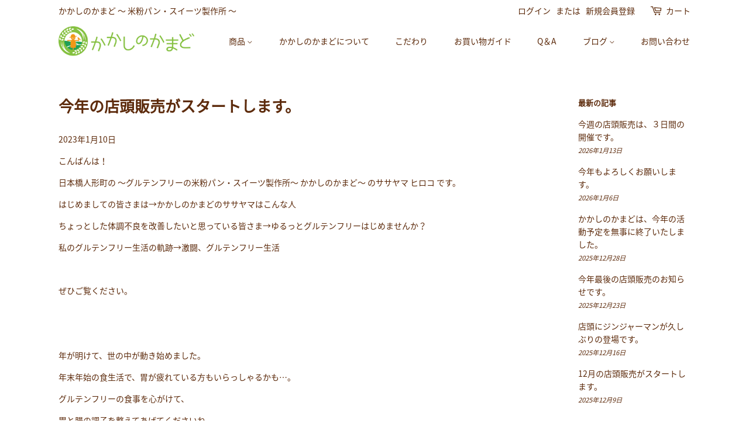

--- FILE ---
content_type: text/css
request_url: https://kakashinokamado.com/cdn/shop/t/5/assets/common.css?v=13794372956399955261617791469
body_size: 468
content:
@charaset : "utf-8";@font-face{font-family:Noto Sans JP;font-style:normal;font-weight:400;font-display:swap;src:local("Noto Sans CJK JP"),local("Noto Sans JP"),url(//fonts.gstatic.com/ea/notosansjp/v5/NotoSansJP-Regular.woff2) format("woff2"),url(//fonts.gstatic.com/ea/notosansjp/v5/NotoSansJP-Regular.woff) format("woff"),url(//fonts.gstatic.com/ea/notosansjp/v5/NotoSansJP-Regular.otf) format("opentype")}*{font-family:Noto Sans JP,sans-serif!important}a:focus,*:focus{outline:none}.cf:after{content:"";display:table;clear:both}p{line-height:1.6}.wrapper{padding:0;max-width:initial!important;width:100%}.inner_wrap{width:1080px;max-width:90%;margin:0 auto}@media screen and (max-width: 768px){.sp_br{display:block}.pc_br{display:none}}@media screen and (min-width: 769px){.sp_br{display:none}.pc_br{display:block}}.header-section{width:1080px!important;max-width:90%!important;margin:0 auto!important}.header-bar{font-weight:400}.site-header{padding:10px 0 20px}@media screen and (max-width: 768px){.header-bar{padding:15px 0 10px}.logo__image-wrapper{margin:0 auto}.announcement-bar--mobile{margin-top:20px;text-align:center;line-height:1.5}.mobile-nav-account{display:-webkit-flex;display:-ms-flexbox;display:flex;-webkit-justify-content:space-between;-ms-flex-pack:justify;justify-content:space-between;text-align:center;-webkit-align-items:center;-ms-flex-align:center;align-items:center;margin-top:15px!important}.mobile-nav-account li{width:50%}.mobile-nav-account li a{display:block;padding:15px 0}.mobile-nav-account li span{display:block;margin-top:10px}.mobile-nav-account li svg{width:18%;margin:0 auto}.mobile-nav-account .border_deco{width:1px;height:50px;background:#5d2b0c33}}@media screen and (min-width: 769px){.header-bar__left{width:50%}.header-bar__message{font-size:14px}.header-bar__right a:hover,nav a:hover,.footer-menu a:hover{opacity:.8;text-decoration:underline;color:#a14a15!important}.site-header .post-large--display-table{min-height:0}.site-header .grid--full .grid__item:first-child{width:27%!important}.site-header .grid--full .grid__item:last-child{width:73%!important}.site-nav{font-size:14px}.site-nav{display:flex;justify-content:space-between;flex-wrap:nowrap}.site-nav__link{padding:0;font-weight:400!important}.site-nav__dropdown{padding-top:10px!important}.site-nav__dropdown a{padding:10px 20px;font-size:14px}}@media screen and (min-width: 769px) and (max-width: 960px){.site-header .grid__item{width:100%;display:unset!important}.site-header .h1{margin-bottom:20px}}footer{width:1080px;max-width:90%;margin:0 auto;background-color:initial!important;position:relative}.site-footer .rte img{width:212px}.site-footer h3{margin:0!important}.site-footer .grid-uniform .grid__item{float:initial}#shopify-section-footer{background:url(/cdn/shop/files/background-beige.jpg?v=1600046317);background-size:auto;position:relative;border-top:2px solid #F39817}#shopify-section-footer:before{background-color:#00000008;position:absolute;top:0;right:0;bottom:0;left:0;content:" "}@media screen and (max-width: 768px){.site-footer .wrapper{text-align:center}.site-footer .grid-uniform{display:block}.site-footer .medium--one-half{width:100%!important;margin-top:30px}.footer-menu{display:block}.footer-menu li{font-size:16px;margin:16px 0}.footer-menu a{display:block}}@media screen and (min-width: 769px) and (max-width: 960px){.site-footer .grid-uniform .medium--one-half:first-child{width:40%}.site-footer .grid-uniform .medium--one-half:last-child{width:60%}}@media screen and (min-width: 769px){.footer-menu,.site-footer .grid-uniform{display:flex;justify-content:space-between;align-content:center}.site-footer .grid-uniform .grid__item{align-self:center}}.template-customers-login main,.template-customers-register main,.template-customers-account main,.template-customers-addresses main{padding-bottom:450px}.template-cart main{padding-bottom:500px}.checkbox-wrapper{display:flex;margin-bottom:20px}.checkbox-wrapper label{margin-left:10px}
/*# sourceMappingURL=/cdn/shop/t/5/assets/common.css.map?v=13794372956399955261617791469 */


--- FILE ---
content_type: text/css
request_url: https://kakashinokamado.com/cdn/shop/t/5/assets/top.css?v=59043372222613975231617791855
body_size: 816
content:
@charaset : "utf-8";.shopify-section>div{width:1080px;max-width:90%;margin:0 auto}.index-section h3{font-size:24px;letter-spacing:.024em}.section-title{padding-bottom:48px}.section-title:before{content:"";display:inline-block;width:1.5em;height:1.5em;background-image:url(/cdn/shop/files/heading-deco-L.svg?v=1599719196);background-size:contain;background-repeat:no-repeat;vertical-align:text-bottom}.section-title:after{content:"";display:inline-block;width:1.5em;height:1.5em;background-image:url(/cdn/shop/files/heading-deco-R.svg?v=1599719196);background-size:contain;background-repeat:no-repeat;vertical-align:text-bottom;margin-left:12px}#shopify-section-1599698814743,#shopify-section-1599703024439,#shopify-section-1599703227237,#shopify-section-1600045987309,#shopify-section-1599971853216,#shopify-section-161779161855a92f7b{background:url(/cdn/shop/files/background-beige.jpg?v=1600046317) 0 0 / 50% 50% repeat;background-size:auto}#shopify-section-1599702988382,#shopify-section-1600044572170,#shopify-section-1599702812600,#shopify-section-1599703167439,#shopify-section-16063556849f033837,#shopify-section-160635570723f67374,#shopify-section-16177915047815acc0{background:url(/cdn/shop/files/background-green.jpg?v=1600046317) 0 0 / 50% 50% repeat;background-size:auto}.main-content:after{padding-top:0}.main-content:after{border-bottom:none}@media screen and (max-width: 768px){.section-title{font-size:20px}.index-section{padding-top:50px;padding-bottom:50px}}@media screen and (min-width: 769px){.index-section{padding-top:100px;padding-bottom:100px}.section-title{font-size:24px}}#shopify-section-slider>div{width:100%;max-width:100%}.slides__title{letter-spacing:.05em}.slides__btn{background-color:initial;border:1px solid #fff;width:200px}.slides__btn:hover{background-color:#ffffff4d}.slideshow-section{padding-bottom:0!important}@media screen and (max-width: 768px){#shopify-section-slider{position:relative}.slideshow__mobile-text-container{position:absolute;top:50%;left:50%;transform:translate(-50%,-50%);width:100%}.slides__title{font-size:24px!important}.slides__title+.slides__btn{margin-top:20px}}@media screen and (min-width: 769px){.slides__title{font-size:3.38vw!important}}@media screen and (min-width: 769px) and (max-width: 960px){.slides__title{font-size:4vw!important}}@media screen and (min-width: 1480px){.slides__title{font-size:50px!important}}.featured-blog .section-header{text-align:center;margin-bottom:60px}.featured-blog .section-header h2{font-size:24px}.featured-blog .section-header h2:before{content:"";display:inline-block;width:1.5em;height:1.5em;background-image:url(/cdn/shop/files/heading-deco-L.svg?v=1599719196);background-size:contain;background-repeat:no-repeat;vertical-align:text-bottom}.featured-blog .section-header h2:after{content:"";display:inline-block;width:1.5em;height:1.5em;background-image:url(/cdn/shop/files/heading-deco-R.svg?v=1599719196);background-size:contain;background-repeat:no-repeat;vertical-align:text-bottom;margin-left:12px}.featured-blog__post{display:flex;align-items:center;padding:1.5em 0;margin-bottom:0!important}.featured-blog .grid-uniform{margin-left:0!important}.information{width:100%;max-width:1080px;padding-left:0;border-top:1px solid #C2E09F}.information:last-child{border-bottom:1px solid #C2E09F}.featured-blog__post h2{font-size:14px;font-weight:400;margin:0!important}.featured-blog__date{margin-right:24px}.feature-row__item{flex:initial!important}.feature-row__item h2{font-size:16px;color:#20a056;letter-spacing:.016em}.feature-row__item h2:before{content:"";display:inline-block;width:2em;height:2em;margin-right:14px;background-image:url(/cdn/shop/files/heading-logo.png?v=1599803402);background-size:contain;background-repeat:no-repeat;vertical-align:middle}.feature-row__text{padding:0;align-self:normal;position:relative}.featured-row__subtext{font-size:14px;letter-spacing:.1em}.feature-row__item .btn{background-color:#85c140;margin:0 auto;font-weight:700}.feature-row__item a:hover{background-color:#85c140cc}@media screen and (max-width: 768px){.feature-row{display:block}.feature-row__item .btn{position:static;bottom:0;left:0;transform:initial}.feature-row_item,.feature-row__text,.feature-row-img-wrap{width:100%}.feature-row__text{margin-bottom:30px}.feature-row__item .btn{width:100%}}@media screen and (min-width: 769px){.feature-row{align-items:flex-start}.feature-row__text{width:53.7%}.feature-row-img-wrap{width:41.6%}.feature-row__item .btn{width:200px;position:absolute;bottom:0;left:50%;transform:translate(-50%)}}@media screen and (min-width: 769px) and (max-width: 960px){.feature-row__item .btn{position:static;bottom:0;left:0;transform:initial}}.product-single__image-wrapper{margin:0}.selector-wrapper{margin:10px 0}#shopify-section-1600044572170,#shopify-section-1599703167439,#shopify-section-1599702711966,#shopify-section-16063556849f033837,#shopify-section-160635570723f67374{padding:20px 0}#shopify-section-1599702812600{padding:20px 0 100px}#shopify-section-1600044572170 .page-width,#shopify-section-1600045987309 .page-width{text-align:center}.product-single__full-details{background-color:#85c140;display:inline-block;color:#fff;padding:8px 16px;line-height:1.8;text-align:center;vertical-align:middle;min-height:44px;white-space:nowrap;cursor:pointer;border:1px solid transparent;margin-top:-10px}@media screen and (max-width: 768px){.top-product-heading{padding:50px 0 0!important}.product-single__full-details{width:100%}.product-single__full-details:hover{color:#fff;background-color:#85c140}#shopify-section-1599703167439{padding-bottom:50px}}@media screen and (min-width: 769px){.top-product-heading{padding:92px 0 0!important}.product-single__full-details{width:50%}.product-single__full-details:hover{color:#fff;background-color:#85c140cc}}@media screen and (max-width: 768px){#shopify-section-1599971853216{padding-bottom:50px}}@media screen and (min-width: 769px){#shopify-section-1599971853216{padding:100px 0}}#shopify-section-1605667422ad61834d{background:url(/cdn/shop/files/background-beige.jpg?v=1600046317) 0 0 / 50% 50% repeat;background-size:auto}.featured-blog-col3 .section-header{text-align:center;margin-bottom:60px}.featured-blog-col3 .section-header h2{font-size:24px}.featured-blog-col3 .section-header h2:before{content:"";display:inline-block;width:1.5em;height:1.5em;background-image:url(/cdn/shop/files/heading-deco-L.svg?v=1599719196);background-size:contain;background-repeat:no-repeat;vertical-align:text-bottom}.featured-blog-col3 .section-header h2:after{content:"";display:inline-block;width:1.5em;height:1.5em;background-image:url(/cdn/shop/files/heading-deco-R.svg?v=1599719196);background-size:contain;background-repeat:no-repeat;vertical-align:text-bottom;margin-left:12px}.blog_content_wrap{display:-webkit-flex;display:-ms-flexbox;display:flex;-webkit-flex-wrap:wrap;-ms-flex-wrap:wrap;flex-wrap:wrap;-webkit-justify-content:space-between;-ms-flex-pack:justify;justify-content:space-between}.blog_date{margin-top:10px}.blog_title_wrap{margin:10px 0 20px}.blog_title_wrap h3{min-height:2.8em;margin-bottom:0}.blog-col3{width:calc(100% / 3)}.blog_img{position:relative;width:100%;padding-top:66.7%;overflow:hidden;background-color:#fff}.blog_img img{position:absolute;top:50%;left:50%;transform:translate(-50%,-50%);width:100%}.toall{margin-top:40px}.toall a{width:25%}@media screen and (max-width: 768px){.blog_content_wrap{display:block}.blog-col3{width:100%;margin-bottom:40px}.blog_title_wrap h3{height:auto;font-size:20px}.blog_title_wrap{margin:10px 0}.toall{margin-top:0;width:100%}.toall a{width:100%}}@media screen and (min-width: 769px){.blog_title_wrap h3{font-size:1.5vw}}@media screen and (min-width: 1280px){.blog_title_wrap h3{font-size:20px}}
/*# sourceMappingURL=/cdn/shop/t/5/assets/top.css.map?v=59043372222613975231617791855 */


--- FILE ---
content_type: text/css
request_url: https://kakashinokamado.com/cdn/shop/t/5/assets/page.css?v=170052424755118509091617791475
body_size: 1119
content:
@charset : "utf-8";.page .rte>div{margin-bottom:0!important}.main-content{margin-top:0!important}.page .section-header{height:300px}.page .section-header{display:flex;justify-content:center;align-items:center;margin-bottom:0!important}.page .section-header h1{font-size:50px;color:#fff}.page .section-header--breadcrumb{padding:15px 0;margin-bottom:0!important}.page_section_title{font-size:16px;color:#20a056;letter-spacing:.016em;padding-left:calc(2em + 14px);text-indent:calc(-2em - 14px)}.page_section_title:before{content:"";display:inline-block;width:2em;height:2em;margin-right:14px;background-image:url(/cdn/shop/files/heading-logo.png?v=1599803402);background-size:contain;background-repeat:no-repeat;vertical-align:middle}.page_section p{line-height:1.7;letter-spacing:.1em}.page_section_heading{margin-top:18px!important}.page_section h4{font-size:18px}.text_center_pc{text-align:center}.flex_reverse{flex-direction:row-reverse}@media screen and (max-width: 768px){.page_section{padding:50px 0}.page_section:first-child{padding-top:20px!important}.page .section-header{text-align:center}.page .section-header h1{font-size:24px!important}.page_section_heading{font-size:20px}.page_section h4{margin-bottom:10px!important}.text_center_pc{text-align:left}}@media screen and (min-width: 769px){.page a:hover{opacity:.8}.page_section{padding:97px 0 90px}.page_section:first-child{padding-top:53px!important}.page_section_heading{font-size:24px}.page_section h4{margin-bottom:0!important}}.about .section-header{background:url(/cdn/shop/files/about_mv.jpg?v=1600071555) no-repeat;background-size:cover}.page .section-header--breadcrumb,.reason,.kitchen{background:url(/cdn/shop/files/background-beige.jpg?v=1600046317) 0 0 / 50% 50% repeat;background-size:auto}.patissier{background:url(/cdn/shop/files/background-green.jpg?v=1600046317) 0 0 / 50% 50% repeat;background-size:auto}@media screen and (max-width: 768px){.reason{padding-top:10px!important}.reason_img{display:block;margin:20px 0}.reason_img img{width:100%}.reason_img img:first-child{margin-bottom:20px}.reason_text{width:100%}}@media screen and (min-width: 769px){.reason_img{margin:34px 0;display:flex;justify-content:space-between}.reason_img img{width:48.6%}.reason_text{width:80%;margin:0 auto}}@media screen and (max-width: 768px){.patissier_content{display:block}.patissier_text,.patissier_img,.patissier_img img{width:100%}}@media screen and (min-width: 769px){.patissier_content{display:flex;justify-content:space-between}.patissier_text{width:41.6%}.patissier_img{width:53.7%}}.kichi-kitchen_logo{width:300px}.kichi-kitchen_info_text li{line-height:1.5}.kichi-kitchen_info_btn a{background-color:#85c140;height:50px;text-align:center;color:#fff;display:block;line-height:50px;font-size:14px;font-weight:700}.kichi-kitchen_info_wrap{margin-top:40px}@media screen and (max-width: 768px){.kitchen_content{display:block}.kitchen_img{width:100%;margin-bottom:20px}.kitchen_text{width:100%}.kichi-kitchen_logo{margin:20px 0}.kichi-kitchen_info_wrap{display:block}.kichi-kitchen_info_text{width:100%}.kichi-kitchen_info_btn a{width:100%;margin-top:20px}}@media screen and (min-width: 769px){.kitchen_content{display:flex;justify-content:space-between}.kitchen_img{width:41.6%}.kitchen_text{width:53.7%}.kichi-kitchen_logo{margin:50px 0 24px}.kichi-kitchen_info_wrap{display:flex;justify-content:space-between;align-items:flex-end}.kichi-kitchen_info_text{width:57.2%}.kichi-kitchen_info_btn{width:39.7%}}.commitment .section-header{background:url(/cdn/shop/files/commitment_mv.jpg?v=1600831929) no-repeat;background-size:cover}@media screen and (max-width: 768px){.commitment .section-header{background-position:center}}.material{background:url(/cdn/shop/files/background-beige.jpg?v=1600046317) 0 0 / 50% 50% repeat;background-size:auto}.material_img{margin:27px auto 40px}@media screen and (max-width: 768px){.material_img,.material_text{width:100%}}@media screen and (min-width: 769px){.material_img{width:66.2%}.material_text{width:50%;margin:0 auto}}.material2{background:url(/cdn/shop/files/background-green.jpg?v=1600046317) 0 0 / 50% 50% repeat;background-size:auto}@media screen and (max-width: 768px){.material2_content{display:block;margin-top:20px}.material2_img{width:100%;margin-bottom:20px}.material2_text{width:100%}}@media screen and (min-width: 769px){.material2_content{display:flex;justify-content:space-between}.material2_img{width:46.3%}.material2_text{width:50%}}.class .section-header{background:url(/cdn/shop/files/class_mv.jpg?v=1600851003) no-repeat;background-size:cover}.class_about,.lesson_ohtsuka{background:url(/cdn/shop/files/background-beige.jpg?v=1600046317) 0 0 / 50% 50% repeat;background-size:auto}.lesson{background:url(/cdn/shop/files/background-green.jpg?v=1600046317) 0 0 / 50% 50% repeat;background-size:auto}@media screen and (max-width: 768px){.class .section-header{background-position:center}}.class_about_content{margin:34px 0}.attention_text{padding-top:20px;color:#000;display:flex;justify-content:center}@media screen and (max-width: 768px){.class_about_content{display:block}.class_about_text{width:100%}.class_about_img{width:100%;margin-bottom:20px}}@media screen and (min-width: 769px){.class_about_content{display:flex;justify-content:space-between}.class_about_img,.class_about_text{width:48.6%}}.lesson .inner_wrap .lesson_content_wrap:not(:last-child){margin-bottom:70px}.lesson_btn a{color:#fff;display:block;line-height:50px;font-weight:700;background-color:#85c140;height:50px;text-align:center}.lesson_text li{line-height:1.7;letter-spacing:.1em;padding-left:1em;text-indent:-1em}@media screen and (max-width: 768px){.lesson_content{display:block;margin-top:20px}.lesson_img{width:100%;margin-bottom:20px}.lesson_text{width:100%}.lesson_btn a{width:100%;margin-top:20px}}@media screen and (min-width: 769px){.lesson_content{display:flex;justify-content:space-between;margin-top:65px}.lesson_img,.lesson_text{width:48.6%}.lesson_btn a{width:46.6%;margin-top:44px}}.lo_title_area{text-align:center}.lo_title_area img{width:105px;margin-bottom:12px}.lo_section_title:before{background-image:url(/cdn/shop/files/lesson_ohtsuka_logo.png?v=1600851229)}@media screen and (max-width: 768px){.lo_title_area{margin-bottom:30px}.lo_content{display:block}.lo_img,.lo_text{width:100%}.lo_content .lesson_btn{margin-bottom:20px}}@media screen and (min-width: 769px){.lo_title_area{margin-bottom:82px}.lo_content{display:flex;justify-content:space-between}.lo_text,.lo_img{width:48.6%}}.shopping-guide .section-header{background:url(/cdn/shop/files/commitment_mv.jpg?v=1600831929) no-repeat;background-size:cover}.sg_contents_wrap{background:url(/cdn/shop/files/background-beige.jpg?v=1600046317) 0 0 / 50% 50% repeat;background-size:auto;padding-bottom:100px}.sg_contents{padding-top:42px;margin:0 auto}.sg_content{letter-spacing:.1em}.sg_content a{text-decoration:underline}.sg_content h2{line-height:1.6}.sg_content strong{font-size:18px;margin-bottom:10px;display:block}.sg_content .notes-heading{font-size:14px}.sg_content .notes-heading span{font-weight:400;color:red}.sg_content li{margin-bottom:.5em;line-height:1.6}.sg_content .table-wrapper{margin-top:20px}.sg_content table{table-layout:auto;margin-bottom:0}.sg_content tbody th:first-child{width:20%}.sg_content tbody th:last-child{width:40%}.sg_content th,.sg_content td{border:1px solid #5d2b0c;text-align:center;line-height:1.5}.sg_content th{background-color:#fce5cd}.sg_content tr td:first-child{background-color:#9c988d;color:#fff}.sg_content tr td:nth-child(2){background-color:#f2f1ed}.sg_content tr td:nth-child(3){background-color:#f8f4ee}@media screen and (max-width: 768px){.shopping-guide .section-header{background-position:center}.sg_contents{width:100%}.sg_contents h2{font-size:24px}.sg_content{margin-left:1em}.sg_content strong{margin-top:1em}.sg_content .notes-heading span{display:block;margin-top:.5em}.sg_content .table-wrapper{width:100%;padding-bottom:5px}.sg_content .table-wrapper:before{content:"\30b9\30af\30ed\30fc\30eb\3067\304d\307e\3059\2192";margin-bottom:5px;display:block;font-size:12px}.sg_content .table-wrapper:after{content:"\30b9\30af\30ed\30fc\30eb\3067\304d\307e\3059\2192";margin-top:5px;display:block;font-size:12px}.sg_content table{display:block;overflow-x:scroll;white-space:nowrap;-webkit-overflow-scrolling:touch;width:150%}}@media screen and (min-width: 769px){.sg_contents{width:84%}.sg_contents h2{font-size:26px}.sg_content{margin-left:2em}.sg_content strong{margin-top:2em}.sg_content .table-wrapper{width:80%}}.question-and-answer .section-header{background:url(/cdn/shop/files/commitment_mv.jpg?v=1600831929) no-repeat;background-size:cover}.qa_contents_wrap{background:url(/cdn/shop/files/background-beige.jpg?v=1600046317) 0 0 / 50% 50% repeat;background-size:auto;padding-bottom:100px}.qa_contents{padding-top:42px;margin:0 auto}.qa_content{letter-spacing:.1em}.qa_content a{text-decoration:underline}.qa_content h2{line-height:1.6}.qa_content dl>*{position:relative}.qa_content dt{font-size:18px;margin-bottom:10px;padding-left:26px;line-height:1.6}.qa_content dt:before{content:"Q";position:absolute;top:0;left:0;color:#20a056;font-weight:700}.qa_content dd{padding-left:26px}.qa_content dd:before{content:"A";position:absolute;top:0;left:0;color:red;font-weight:700;font-size:18px}.qa_content li{margin-bottom:.5em;line-height:1.6}@media screen and (max-width: 768px){.question-and-answer .section-header{background-position:center}.qa_contents{width:100%}.qa_contents h2{font-size:24px}.qa_content{margin-left:1em}.qa_content dt{margin-top:1em}.qa_content dd{margin-bottom:30px}}@media screen and (min-width: 769px){.qa_contents{width:84%}.qa_contents h2{font-size:26px}.qa_content{margin-left:2em}.qa_content dt{margin-top:2em}}
/*# sourceMappingURL=/cdn/shop/t/5/assets/page.css.map?v=170052424755118509091617791475 */


--- FILE ---
content_type: text/css
request_url: https://kakashinokamado.com/cdn/shop/t/5/assets/page_noheading.css?v=62880902535806997961617791476
body_size: -607
content:
@charaset : "utf-8";.page_noheading{padding-bottom:100px}.page_noheading li{line-height:1.5}.page_noheading .section-header{margin-bottom:30px;display:block}.page_noheading .content_wrap{width:962px;max-width:89%;margin:0 auto}.page_noheading .section-header .content_wrap{border-bottom:1px solid #5d3b0c}@media screen and (max-width: 768px){.page_noheading .section-header--breadcrumb{margin:30px 0}.page_noheading .content_wrap{width:100%;max-width:100%}}@media screen and (min-width: 769px){.page_noheading .section-header--breadcrumb{margin:30px 0 70px}}@media screen and (min-width: 769px) and (max-width: 960px){.page_noheading .content_wrap{width:962px;max-width:89%;margin:0 auto}}
/*# sourceMappingURL=/cdn/shop/t/5/assets/page_noheading.css.map?v=62880902535806997961617791476 */


--- FILE ---
content_type: text/css
request_url: https://kakashinokamado.com/cdn/shop/t/5/assets/product.css?v=14404279673703810521644211548
body_size: -378
content:
@charset : "utf-8";.product-single__thumbnails{margin-left:-30px!important}.product-single__thumbnails li:first-child{padding-left:30px!important}.product-description{margin-top:30px}.product-description th,.product-description td{border:1px solid #5D2B0C;line-height:1.5}.product-description th{width:30%}.custom-field__shipping-date{margin-bottom:10px}.custom-field__shipping-date span{display:block;width:75px;text-align:center;height:2em;line-height:2;font-size:12px;font-weight:700;letter-spacing:.1em}.custom-field__shipping-date .normal{background-color:#f39817}.custom-field__shipping-date .chilled{background-color:#42c2f3;color:#fff}.custom-field__shipping-date .shop{color:#fff;background-color:#1ea05b}.custom-field__production_date .custom-field--value{margin-bottom:20px;font-size:14px;border-bottom:1px solid #5d2b0c;padding-bottom:5px;display:inline-block;font-weight:700}.product-single__policies{margin-bottom:15px;display:inline-block;margin-left:.5em}@media screen and (max-width: 768px){.product-description th,.product-description td{width:100%;display:block;border-bottom:none}.product-description tr:last-child{border-bottom:1px solid #5d2b0c}.product-description th{text-align:center}.review_wrap{margin-bottom:50px}.spr-summary-caption{margin-bottom:20px;display:block}}
/*# sourceMappingURL=/cdn/shop/t/5/assets/product.css.map?v=14404279673703810521644211548 */


--- FILE ---
content_type: text/css
request_url: https://kakashinokamado.com/cdn/shop/t/5/assets/collection.css?v=157054368062314933841642037343
body_size: -549
content:
@charaset : "utf-8";.template-collection main{padding-bottom:100px}.template-collection .shopify-section>div{width:100%;max-width:100%}.template-collection .inner_wrap{width:1080px;max-width:90%;margin:0 auto}.template-collection .section-header{display:block}.collection-header-content{display:flex;justify-content:center;align-items:center;margin-bottom:0!important;height:300px}.collection-header-content .section-header__title{color:#fff}.template-collection .section-header__link--right{display:block;width:100%}@media screen and (max-width: 768px){.collection-header-content .section-header__title{font-size:24px}.template-collection .section-header__link--right{text-align:left;margin:20px 0}.template-collection .section-header__link--right label{margin-bottom:10px}.template-collection .section-header__link--right .form-horizontal:first-child{margin-bottom:20px}}@media screen and (min-width: 769px){.collection-header-content .section-header__title{font-size:50px}.template-collection .section-header__link--right{text-align:right;margin:20px 0 50px}}
/*# sourceMappingURL=/cdn/shop/t/5/assets/collection.css.map?v=157054368062314933841642037343 */


--- FILE ---
content_type: text/css
request_url: https://kakashinokamado.com/cdn/shop/t/5/assets/blog.css?v=160108031344207124041617791468
body_size: -466
content:
@charset : "utf-8";.template-blog .section-header{height:300px;background:url(/cdn/shop/files/commitment_mv.jpg?v=1600831929) no-repeat;background-size:cover}.template-blog .section-header{display:flex;justify-content:center;align-items:center;margin-bottom:0!important}.template-blog .section-header h1{font-size:50px;color:#fff}.template-blog .section-header--breadcrumb{padding:15px 0;margin-bottom:0!important}.template-blog .main-content{padding-bottom:100px;background:url(/cdn/shop/files/background-beige.jpg?v=1600046317) 0 0 / 50% 50% repeat;background-size:auto}.template-blog .inner_wrap{padding-top:50px}@media screen and (max-width: 768px){.template-blog .section-header{background-position:center}.template-blog .section-header h1{font-size:24px!important}.sidebar{margin-top:50px}}.template-article .inner_wrap{padding:50px 0 100px}
/*# sourceMappingURL=/cdn/shop/t/5/assets/blog.css.map?v=160108031344207124041617791468 */
